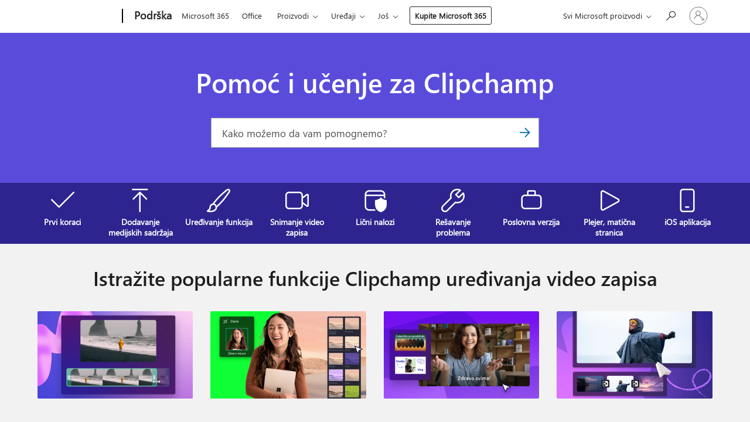

--- FILE ---
content_type: text/html; charset=utf-8
request_url: https://login.microsoftonline.com/common/oauth2/v2.0/authorize?client_id=ee272b19-4411-433f-8f28-5c13cb6fd407&redirect_uri=https%3A%2F%2Fsupport.microsoft.com%2Fsignin-oidc&response_type=code%20id_token&scope=openid%20profile%20offline_access&response_mode=form_post&nonce=639044379475539394.ODYyZTE4NzYtNTIxNy00Mjg4LWE5N2UtYzQ0YTZlYmM5Y2YzNmVkYWY3YzAtNmZlNC00N2U0LWFmZjAtMzI0MzkyNDE1MDUz&prompt=none&nopa=2&state=CfDJ8MF9taR5d3RHoynoKQkxN0DC7ReAUEfnsL03E8ma5iFvUmctlkGAgq0s-zfH3j6fE7uD2pivZIWhmRBwKnUw2jeuH8m5uJ_SEb7KfSVwTDEIUvr2PgKEQYb0EWZwrfMnaAK2jAedZ-YUILyzsmuIKJ1M3TW9PU6GZdfjwibsx8DgFHllF87_cMCu3QyUQINTxraQmPu1Hwi7Q3HrwA4M6BJ3O3KgRq9tDQciiCcChK-lkvshkOS50cmmJmIGABQ3POw5xLtqYK13RJrw_aKwrUq8fcdH1L8lBcJazvmHh_XpLR3lKVEqH-bskmkBsBQTuGUzgNupP837A1IUrHAGkrK_MfpuHuOcgd0Xw9BcuQJy&x-client-SKU=ID_NET6_0&x-client-ver=8.12.1.0&sso_reload=true
body_size: 9627
content:


<!-- Copyright (C) Microsoft Corporation. All rights reserved. -->
<!DOCTYPE html>
<html>
<head>
    <title>Redirecting</title>
    <meta http-equiv="Content-Type" content="text/html; charset=UTF-8">
    <meta http-equiv="X-UA-Compatible" content="IE=edge">
    <meta name="viewport" content="width=device-width, initial-scale=1.0, maximum-scale=2.0, user-scalable=yes">
    <meta http-equiv="Pragma" content="no-cache">
    <meta http-equiv="Expires" content="-1">
    <meta name="PageID" content="FetchSessions" />
    <meta name="SiteID" content="" />
    <meta name="ReqLC" content="1033" />
    <meta name="LocLC" content="en-US" />

    
<meta name="robots" content="none" />

<script type="text/javascript" nonce='6bbWWZk4OuHd06REIyzP-w'>//<![CDATA[
$Config={"urlGetCredentialType":"https://login.microsoftonline.com/common/GetCredentialType?mkt=en-US","urlGoToAADError":"https://login.live.com/oauth20_authorize.srf?client_id=ee272b19-4411-433f-8f28-5c13cb6fd407\u0026scope=openid+profile+offline_access\u0026redirect_uri=https%3a%2f%2fsupport.microsoft.com%2fsignin-oidc\u0026response_type=code+id_token\u0026state=[base64]\u0026response_mode=form_post\u0026nonce=639044379475539394.ODYyZTE4NzYtNTIxNy00Mjg4LWE5N2UtYzQ0YTZlYmM5Y2YzNmVkYWY3YzAtNmZlNC00N2U0LWFmZjAtMzI0MzkyNDE1MDUz\u0026prompt=none\u0026x-client-SKU=ID_NET6_0\u0026x-client-Ver=8.12.1.0\u0026uaid=f62a89a9954748e3adf149bd02b66206\u0026msproxy=1\u0026issuer=mso\u0026tenant=common\u0026ui_locales=en-US\u0026epctrc=lVddziPUCNZgbM3lYynUwrmSYlFcqzeI81BpAIxs3co%3d5%3a1%3aCANARY%3a9WI4hQCCFqFbSWwvdG48PLIWIvBVfJzD3Mb2kMdOYok%3d\u0026epct=[base64]\u0026jshs=0\u0026nopa=2","urlAppError":"https://support.microsoft.com/signin-oidc","oAppRedirectErrorPostParams":{"error":"interaction_required","error_description":"Session information is not sufficient for single-sign-on.","state":"[base64]"},"iMaxStackForKnockoutAsyncComponents":10000,"fShowButtons":true,"urlCdn":"https://aadcdn.msauth.net/shared/1.0/","urlDefaultFavicon":"https://aadcdn.msauth.net/shared/1.0/content/images/favicon_a_eupayfgghqiai7k9sol6lg2.ico","urlPost":"/common/login","iPawnIcon":0,"sPOST_Username":"","fEnableNumberMatching":true,"sFT":"[base64]","sFTName":"flowToken","sCtx":"[base64]","fEnableOneDSClientTelemetry":true,"urlReportPageLoad":"https://login.microsoftonline.com/common/instrumentation/reportpageload?mkt=en-US","dynamicTenantBranding":null,"staticTenantBranding":null,"oAppCobranding":{},"iBackgroundImage":4,"arrSessions":[],"urlMsaStaticMeControl":"https://login.live.com/Me.htm?v=3","fApplicationInsightsEnabled":false,"iApplicationInsightsEnabledPercentage":0,"urlSetDebugMode":"https://login.microsoftonline.com/common/debugmode","fEnableCssAnimation":true,"fDisableAnimationIfAnimationEndUnsupported":true,"fSsoFeasible":true,"fAllowGrayOutLightBox":true,"fProvideV2SsoImprovements":true,"fUseMsaSessionState":true,"fIsRemoteNGCSupported":true,"urlLogin":"https://login.microsoftonline.com/common/reprocess?ctx=[base64]","urlDssoStatus":"https://login.microsoftonline.com/common/instrumentation/dssostatus","iSessionPullType":3,"fUseSameSite":true,"iAllowedIdentities":2,"isGlobalTenant":true,"uiflavor":1001,"fShouldPlatformKeyBeSuppressed":true,"fLoadStringCustomizationPromises":true,"fUseAlternateTextForSwitchToCredPickerLink":true,"fOfflineAccountVisible":false,"fEnableUserStateFix":true,"fShowAccessPassPeek":true,"fUpdateSessionPollingLogic":true,"fEnableShowPickerCredObservable":true,"fFetchSessionsSkipDsso":true,"fIsCiamUserFlowUxNewLogicEnabled":true,"fUseNonMicrosoftDefaultBrandingForCiam":true,"sCompanyDisplayName":"Microsoft Services","fRemoveCustomCss":true,"fFixUICrashForApiRequestHandler":true,"fShowUpdatedKoreanPrivacyFooter":true,"fUsePostCssHotfix":true,"fFixUserFlowBranding":true,"fEnablePasskeyNullFix":true,"fEnableRefreshCookiesFix":true,"fEnableWebNativeBridgeInterstitialUx":true,"fEnableWindowParentingFix":true,"fEnableNativeBridgeErrors":true,"urlAcmaServerPath":"https://login.microsoftonline.com","sTenantId":"common","sMkt":"en-US","fIsDesktop":true,"fUpdateConfigInit":true,"fLogDisallowedCssProperties":true,"fDisallowExternalFonts":true,"scid":1013,"hpgact":1800,"hpgid":7,"apiCanary":"[base64]","canary":"lVddziPUCNZgbM3lYynUwrmSYlFcqzeI81BpAIxs3co=5:1:CANARY:9WI4hQCCFqFbSWwvdG48PLIWIvBVfJzD3Mb2kMdOYok=","sCanaryTokenName":"canary","fSkipRenderingNewCanaryToken":false,"fEnableNewCsrfProtection":true,"correlationId":"f62a89a9-9547-48e3-adf1-49bd02b66206","sessionId":"469f8858-74ae-4a87-ae74-f5bada3a0b00","sRingId":"R4","locale":{"mkt":"en-US","lcid":1033},"slMaxRetry":2,"slReportFailure":true,"strings":{"desktopsso":{"authenticatingmessage":"Trying to sign you in"}},"enums":{"ClientMetricsModes":{"None":0,"SubmitOnPost":1,"SubmitOnRedirect":2,"InstrumentPlt":4}},"urls":{"instr":{"pageload":"https://login.microsoftonline.com/common/instrumentation/reportpageload","dssostatus":"https://login.microsoftonline.com/common/instrumentation/dssostatus"}},"browser":{"ltr":1,"Chrome":1,"_Mac":1,"_M131":1,"_D0":1,"Full":1,"RE_WebKit":1,"b":{"name":"Chrome","major":131,"minor":0},"os":{"name":"OSX","version":"10.15.7"},"V":"131.0"},"watson":{"url":"/common/handlers/watson","bundle":"https://aadcdn.msauth.net/ests/2.1/content/cdnbundles/watson.min_q5ptmu8aniymd4ftuqdkda2.js","sbundle":"https://aadcdn.msauth.net/ests/2.1/content/cdnbundles/watsonsupportwithjquery.3.5.min_dc940oomzau4rsu8qesnvg2.js","fbundle":"https://aadcdn.msauth.net/ests/2.1/content/cdnbundles/frameworksupport.min_oadrnc13magb009k4d20lg2.js","resetErrorPeriod":5,"maxCorsErrors":-1,"maxInjectErrors":5,"maxErrors":10,"maxTotalErrors":3,"expSrcs":["https://login.microsoftonline.com","https://aadcdn.msauth.net/","https://aadcdn.msftauth.net/",".login.microsoftonline.com"],"envErrorRedirect":true,"envErrorUrl":"/common/handlers/enverror"},"loader":{"cdnRoots":["https://aadcdn.msauth.net/","https://aadcdn.msftauth.net/"],"logByThrowing":true},"serverDetails":{"slc":"ProdSlices","dc":"NCUS","ri":"CH1XXXX","ver":{"v":[2,1,23173,3]},"rt":"2026-01-19T16:45:48","et":24},"clientEvents":{"enabled":true,"telemetryEnabled":true,"useOneDSEventApi":true,"flush":60000,"autoPost":true,"autoPostDelay":1000,"minEvents":1,"maxEvents":1,"pltDelay":500,"appInsightsConfig":{"instrumentationKey":"69adc3c768bd4dc08c19416121249fcc-66f1668a-797b-4249-95e3-6c6651768c28-7293","webAnalyticsConfiguration":{"autoCapture":{"jsError":true}}},"defaultEventName":"IDUX_ESTSClientTelemetryEvent_WebWatson","serviceID":3,"endpointUrl":""},"fApplyAsciiRegexOnInput":true,"country":"US","fBreakBrandingSigninString":true,"bsso":{"states":{"START":"start","INPROGRESS":"in-progress","END":"end","END_SSO":"end-sso","END_USERS":"end-users"},"nonce":"AwABEgEAAAADAOz_BQD0_-oVYIUWjB6JCuOBTxwuZpXylq7HLpNDyuwaFdm9knKtQit2C_31AxoIm4c2tf72hPapxtVH8ve7ceEIs9YMvBIgAA","overallTimeoutMs":4000,"telemetry":{"type":"ChromeSsoTelemetry","nonce":"AwABDwEAAAADAOz_BQD0_54kO0ZYCP3IH4izRBlOsIe2zekPDTPE-QdYsKL7k6iw1WmejHdZZyoFjEy2p7nvhdR6-kk6GSSP-1VfSDDxw-Oe8CbPmesDRIKILH6kS8tYIAA","reportStates":[]},"redirectEndStates":["end"],"cookieNames":{"aadSso":"AADSSO","winSso":"ESTSSSO","ssoTiles":"ESTSSSOTILES","ssoPulled":"SSOCOOKIEPULLED","userList":"ESTSUSERLIST"},"type":"chrome","reason":"Pull suppressed because it was already attempted and the current URL was reloaded."},"urlNoCookies":"https://login.microsoftonline.com/cookiesdisabled","fTrimChromeBssoUrl":true,"inlineMode":5,"fShowCopyDebugDetailsLink":true,"fTenantBrandingCdnAddEventHandlers":true,"fAddTryCatchForIFrameRedirects":true};
//]]></script> 
<script type="text/javascript" nonce='6bbWWZk4OuHd06REIyzP-w'>//<![CDATA[
!function(){var e=window,r=e.$Debug=e.$Debug||{},t=e.$Config||{};if(!r.appendLog){var n=[],o=0;r.appendLog=function(e){var r=t.maxDebugLog||25,i=(new Date).toUTCString()+":"+e;n.push(o+":"+i),n.length>r&&n.shift(),o++},r.getLogs=function(){return n}}}(),function(){function e(e,r){function t(i){var a=e[i];if(i<n-1){return void(o.r[a]?t(i+1):o.when(a,function(){t(i+1)}))}r(a)}var n=e.length;t(0)}function r(e,r,i){function a(){var e=!!s.method,o=e?s.method:i[0],a=s.extraArgs||[],u=n.$WebWatson;try{
var c=t(i,!e);if(a&&a.length>0){for(var d=a.length,l=0;l<d;l++){c.push(a[l])}}o.apply(r,c)}catch(e){return void(u&&u.submitFromException&&u.submitFromException(e))}}var s=o.r&&o.r[e];return r=r||this,s&&(s.skipTimeout?a():n.setTimeout(a,0)),s}function t(e,r){return Array.prototype.slice.call(e,r?1:0)}var n=window;n.$Do||(n.$Do={"q":[],"r":[],"removeItems":[],"lock":0,"o":[]});var o=n.$Do;o.when=function(t,n){function i(e){r(e,a,s)||o.q.push({"id":e,"c":a,"a":s})}var a=0,s=[],u=1;"function"==typeof n||(a=n,
u=2);for(var c=u;c<arguments.length;c++){s.push(arguments[c])}t instanceof Array?e(t,i):i(t)},o.register=function(e,t,n){if(!o.r[e]){o.o.push(e);var i={};if(t&&(i.method=t),n&&(i.skipTimeout=n),arguments&&arguments.length>3){i.extraArgs=[];for(var a=3;a<arguments.length;a++){i.extraArgs.push(arguments[a])}}o.r[e]=i,o.lock++;try{for(var s=0;s<o.q.length;s++){var u=o.q[s];u.id==e&&r(e,u.c,u.a)&&o.removeItems.push(u)}}catch(e){throw e}finally{if(0===--o.lock){for(var c=0;c<o.removeItems.length;c++){
for(var d=o.removeItems[c],l=0;l<o.q.length;l++){if(o.q[l]===d){o.q.splice(l,1);break}}}o.removeItems=[]}}}},o.unregister=function(e){o.r[e]&&delete o.r[e]}}(),function(e,r){function t(){if(!a){if(!r.body){return void setTimeout(t)}a=!0,e.$Do.register("doc.ready",0,!0)}}function n(){if(!s){if(!r.body){return void setTimeout(n)}t(),s=!0,e.$Do.register("doc.load",0,!0),i()}}function o(e){(r.addEventListener||"load"===e.type||"complete"===r.readyState)&&t()}function i(){
r.addEventListener?(r.removeEventListener("DOMContentLoaded",o,!1),e.removeEventListener("load",n,!1)):r.attachEvent&&(r.detachEvent("onreadystatechange",o),e.detachEvent("onload",n))}var a=!1,s=!1;if("complete"===r.readyState){return void setTimeout(n)}!function(){r.addEventListener?(r.addEventListener("DOMContentLoaded",o,!1),e.addEventListener("load",n,!1)):r.attachEvent&&(r.attachEvent("onreadystatechange",o),e.attachEvent("onload",n))}()}(window,document),function(){function e(){
return f.$Config||f.ServerData||{}}function r(e,r){var t=f.$Debug;t&&t.appendLog&&(r&&(e+=" '"+(r.src||r.href||"")+"'",e+=", id:"+(r.id||""),e+=", async:"+(r.async||""),e+=", defer:"+(r.defer||"")),t.appendLog(e))}function t(){var e=f.$B;if(void 0===d){if(e){d=e.IE}else{var r=f.navigator.userAgent;d=-1!==r.indexOf("MSIE ")||-1!==r.indexOf("Trident/")}}return d}function n(){var e=f.$B;if(void 0===l){if(e){l=e.RE_Edge}else{var r=f.navigator.userAgent;l=-1!==r.indexOf("Edge")}}return l}function o(e){
var r=e.indexOf("?"),t=r>-1?r:e.length,n=e.lastIndexOf(".",t);return e.substring(n,n+v.length).toLowerCase()===v}function i(){var r=e();return(r.loader||{}).slReportFailure||r.slReportFailure||!1}function a(){return(e().loader||{}).redirectToErrorPageOnLoadFailure||!1}function s(){return(e().loader||{}).logByThrowing||!1}function u(e){if(!t()&&!n()){return!1}var r=e.src||e.href||"";if(!r){return!0}if(o(r)){var i,a,s;try{i=e.sheet,a=i&&i.cssRules,s=!1}catch(e){s=!0}if(i&&!a&&s){return!0}
if(i&&a&&0===a.length){return!0}}return!1}function c(){function t(e){g.getElementsByTagName("head")[0].appendChild(e)}function n(e,r,t,n){var u=null;return u=o(e)?i(e):"script"===n.toLowerCase()?a(e):s(e,n),r&&(u.id=r),"function"==typeof u.setAttribute&&(u.setAttribute("crossorigin","anonymous"),t&&"string"==typeof t&&u.setAttribute("integrity",t)),u}function i(e){var r=g.createElement("link");return r.rel="stylesheet",r.type="text/css",r.href=e,r}function a(e){
var r=g.createElement("script"),t=g.querySelector("script[nonce]");if(r.type="text/javascript",r.src=e,r.defer=!1,r.async=!1,t){var n=t.nonce||t.getAttribute("nonce");r.setAttribute("nonce",n)}return r}function s(e,r){var t=g.createElement(r);return t.src=e,t}function d(e,r){if(e&&e.length>0&&r){for(var t=0;t<e.length;t++){if(-1!==r.indexOf(e[t])){return!0}}}return!1}function l(r){if(e().fTenantBrandingCdnAddEventHandlers){var t=d(E,r)?E:b;if(!(t&&t.length>1)){return r}for(var n=0;n<t.length;n++){
if(-1!==r.indexOf(t[n])){var o=t[n+1<t.length?n+1:0],i=r.substring(t[n].length);return"https://"!==t[n].substring(0,"https://".length)&&(o="https://"+o,i=i.substring("https://".length)),o+i}}return r}if(!(b&&b.length>1)){return r}for(var a=0;a<b.length;a++){if(0===r.indexOf(b[a])){return b[a+1<b.length?a+1:0]+r.substring(b[a].length)}}return r}function f(e,t,n,o){if(r("[$Loader]: "+(L.failMessage||"Failed"),o),w[e].retry<y){return w[e].retry++,h(e,t,n),void c._ReportFailure(w[e].retry,w[e].srcPath)}n&&n()}
function v(e,t,n,o){if(u(o)){return f(e,t,n,o)}r("[$Loader]: "+(L.successMessage||"Loaded"),o),h(e+1,t,n);var i=w[e].onSuccess;"function"==typeof i&&i(w[e].srcPath)}function h(e,o,i){if(e<w.length){var a=w[e];if(!a||!a.srcPath){return void h(e+1,o,i)}a.retry>0&&(a.srcPath=l(a.srcPath),a.origId||(a.origId=a.id),a.id=a.origId+"_Retry_"+a.retry);var s=n(a.srcPath,a.id,a.integrity,a.tagName);s.onload=function(){v(e,o,i,s)},s.onerror=function(){f(e,o,i,s)},s.onreadystatechange=function(){
"loaded"===s.readyState?setTimeout(function(){v(e,o,i,s)},500):"complete"===s.readyState&&v(e,o,i,s)},t(s),r("[$Loader]: Loading '"+(a.srcPath||"")+"', id:"+(a.id||""))}else{o&&o()}}var p=e(),y=p.slMaxRetry||2,m=p.loader||{},b=m.cdnRoots||[],E=m.tenantBrandingCdnRoots||[],L=this,w=[];L.retryOnError=!0,L.successMessage="Loaded",L.failMessage="Error",L.Add=function(e,r,t,n,o,i){e&&w.push({"srcPath":e,"id":r,"retry":n||0,"integrity":t,"tagName":o||"script","onSuccess":i})},L.AddForReload=function(e,r){
var t=e.src||e.href||"";L.Add(t,"AddForReload",e.integrity,1,e.tagName,r)},L.AddIf=function(e,r,t){e&&L.Add(r,t)},L.Load=function(e,r){h(0,e,r)}}var d,l,f=window,g=f.document,v=".css";c.On=function(e,r,t){if(!e){throw"The target element must be provided and cannot be null."}r?c.OnError(e,t):c.OnSuccess(e,t)},c.OnSuccess=function(e,t){if(!e){throw"The target element must be provided and cannot be null."}if(u(e)){return c.OnError(e,t)}var n=e.src||e.href||"",o=i(),s=a();r("[$Loader]: Loaded",e);var d=new c
;d.failMessage="Reload Failed",d.successMessage="Reload Success",d.Load(null,function(){if(o){throw"Unexpected state. ResourceLoader.Load() failed despite initial load success. ['"+n+"']"}s&&(document.location.href="/error.aspx?err=504")})},c.OnError=function(e,t){var n=e.src||e.href||"",o=i(),s=a();if(!e){throw"The target element must be provided and cannot be null."}r("[$Loader]: Failed",e);var u=new c;u.failMessage="Reload Failed",u.successMessage="Reload Success",u.AddForReload(e,t),
u.Load(null,function(){if(o){throw"Failed to load external resource ['"+n+"']"}s&&(document.location.href="/error.aspx?err=504")}),c._ReportFailure(0,n)},c._ReportFailure=function(e,r){if(s()&&!t()){throw"[Retry "+e+"] Failed to load external resource ['"+r+"'], reloading from fallback CDN endpoint"}},f.$Loader=c}(),function(){function e(){if(!E){var e=new h.$Loader;e.AddIf(!h.jQuery,y.sbundle,"WebWatson_DemandSupport"),y.sbundle=null,delete y.sbundle,e.AddIf(!h.$Api,y.fbundle,"WebWatson_DemandFramework"),
y.fbundle=null,delete y.fbundle,e.Add(y.bundle,"WebWatson_DemandLoaded"),e.Load(r,t),E=!0}}function r(){if(h.$WebWatson){if(h.$WebWatson.isProxy){return void t()}m.when("$WebWatson.full",function(){for(;b.length>0;){var e=b.shift();e&&h.$WebWatson[e.cmdName].apply(h.$WebWatson,e.args)}})}}function t(){if(!h.$WebWatson||h.$WebWatson.isProxy){if(!L&&JSON){try{var e=new XMLHttpRequest;e.open("POST",y.url),e.setRequestHeader("Accept","application/json"),
e.setRequestHeader("Content-Type","application/json; charset=UTF-8"),e.setRequestHeader("canary",p.apiCanary),e.setRequestHeader("client-request-id",p.correlationId),e.setRequestHeader("hpgid",p.hpgid||0),e.setRequestHeader("hpgact",p.hpgact||0);for(var r=-1,t=0;t<b.length;t++){if("submit"===b[t].cmdName){r=t;break}}var o=b[r]?b[r].args||[]:[],i={"sr":y.sr,"ec":"Failed to load external resource [Core Watson files]","wec":55,"idx":1,"pn":p.pgid||"","sc":p.scid||0,"hpg":p.hpgid||0,
"msg":"Failed to load external resource [Core Watson files]","url":o[1]||"","ln":0,"ad":0,"an":!1,"cs":"","sd":p.serverDetails,"ls":null,"diag":v(y)};e.send(JSON.stringify(i))}catch(e){}L=!0}y.loadErrorUrl&&window.location.assign(y.loadErrorUrl)}n()}function n(){b=[],h.$WebWatson=null}function o(r){return function(){var t=arguments;b.push({"cmdName":r,"args":t}),e()}}function i(){var e=["foundException","resetException","submit"],r=this;r.isProxy=!0;for(var t=e.length,n=0;n<t;n++){var i=e[n];i&&(r[i]=o(i))}
}function a(e,r,t,n,o,i,a){var s=h.event;return i||(i=l(o||s,a?a+2:2)),h.$Debug&&h.$Debug.appendLog&&h.$Debug.appendLog("[WebWatson]:"+(e||"")+" in "+(r||"")+" @ "+(t||"??")),$.submit(e,r,t,n,o||s,i,a)}function s(e,r){return{"signature":e,"args":r,"toString":function(){return this.signature}}}function u(e){for(var r=[],t=e.split("\n"),n=0;n<t.length;n++){r.push(s(t[n],[]))}return r}function c(e){for(var r=[],t=e.split("\n"),n=0;n<t.length;n++){var o=s(t[n],[]);t[n+1]&&(o.signature+="@"+t[n+1],n++),r.push(o)
}return r}function d(e){if(!e){return null}try{if(e.stack){return u(e.stack)}if(e.error){if(e.error.stack){return u(e.error.stack)}}else if(window.opera&&e.message){return c(e.message)}}catch(e){}return null}function l(e,r){var t=[];try{for(var n=arguments.callee;r>0;){n=n?n.caller:n,r--}for(var o=0;n&&o<w;){var i="InvalidMethod()";try{i=n.toString()}catch(e){}var a=[],u=n.args||n.arguments;if(u){for(var c=0;c<u.length;c++){a[c]=u[c]}}t.push(s(i,a)),n=n.caller,o++}}catch(e){t.push(s(e.toString(),[]))}
var l=d(e);return l&&(t.push(s("--- Error Event Stack -----------------",[])),t=t.concat(l)),t}function f(e){if(e){try{var r=/function (.{1,})\(/,t=r.exec(e.constructor.toString());return t&&t.length>1?t[1]:""}catch(e){}}return""}function g(e){if(e){try{if("string"!=typeof e&&JSON&&JSON.stringify){var r=f(e),t=JSON.stringify(e);return t&&"{}"!==t||(e.error&&(e=e.error,r=f(e)),(t=JSON.stringify(e))&&"{}"!==t||(t=e.toString())),r+":"+t}}catch(e){}}return""+(e||"")}function v(e){var r=[];try{
if(jQuery?(r.push("jQuery v:"+jQuery().jquery),jQuery.easing?r.push("jQuery.easing:"+JSON.stringify(jQuery.easing)):r.push("jQuery.easing is not defined")):r.push("jQuery is not defined"),e&&e.expectedVersion&&r.push("Expected jQuery v:"+e.expectedVersion),m){var t,n="";for(t=0;t<m.o.length;t++){n+=m.o[t]+";"}for(r.push("$Do.o["+n+"]"),n="",t=0;t<m.q.length;t++){n+=m.q[t].id+";"}r.push("$Do.q["+n+"]")}if(h.$Debug&&h.$Debug.getLogs){var o=h.$Debug.getLogs();o&&o.length>0&&(r=r.concat(o))}if(b){
for(var i=0;i<b.length;i++){var a=b[i];if(a&&"submit"===a.cmdName){try{if(JSON&&JSON.stringify){var s=JSON.stringify(a);s&&r.push(s)}}catch(e){r.push(g(e))}}}}}catch(e){r.push(g(e))}return r}var h=window,p=h.$Config||{},y=p.watson,m=h.$Do;if(!h.$WebWatson&&y){var b=[],E=!1,L=!1,w=10,$=h.$WebWatson=new i;$.CB={},$._orgErrorHandler=h.onerror,h.onerror=a,$.errorHooked=!0,m.when("jQuery.version",function(e){y.expectedVersion=e}),m.register("$WebWatson")}}(),function(){function e(e,r){
for(var t=r.split("."),n=t.length,o=0;o<n&&null!==e&&void 0!==e;){e=e[t[o++]]}return e}function r(r){var t=null;return null===u&&(u=e(i,"Constants")),null!==u&&r&&(t=e(u,r)),null===t||void 0===t?"":t.toString()}function t(t){var n=null;return null===a&&(a=e(i,"$Config.strings")),null!==a&&t&&(n=e(a,t.toLowerCase())),null!==n&&void 0!==n||(n=r(t)),null===n||void 0===n?"":n.toString()}function n(e,r){var n=null;return e&&r&&r[e]&&(n=t("errors."+r[e])),n||(n=t("errors."+e)),n||(n=t("errors."+c)),n||(n=t(c)),n}
function o(t){var n=null;return null===s&&(s=e(i,"$Config.urls")),null!==s&&t&&(n=e(s,t.toLowerCase())),null!==n&&void 0!==n||(n=r(t)),null===n||void 0===n?"":n.toString()}var i=window,a=null,s=null,u=null,c="GENERIC_ERROR";i.GetString=t,i.GetErrorString=n,i.GetUrl=o}(),function(){var e=window,r=e.$Config||{};e.$B=r.browser||{}}(),function(){function e(e,r,t){e&&e.addEventListener?e.addEventListener(r,t):e&&e.attachEvent&&e.attachEvent("on"+r,t)}function r(r,t){e(document.getElementById(r),"click",t)}
function t(r,t){var n=document.getElementsByName(r);n&&n.length>0&&e(n[0],"click",t)}var n=window;n.AddListener=e,n.ClickEventListenerById=r,n.ClickEventListenerByName=t}();
//]]></script> 
<script type="text/javascript" nonce='6bbWWZk4OuHd06REIyzP-w'>//<![CDATA[
!function(t,e){!function(){var n=e.getElementsByTagName("head")[0];n&&n.addEventListener&&(n.addEventListener("error",function(e){null!==e.target&&"cdn"===e.target.getAttribute("data-loader")&&t.$Loader.OnError(e.target)},!0),n.addEventListener("load",function(e){null!==e.target&&"cdn"===e.target.getAttribute("data-loader")&&t.$Loader.OnSuccess(e.target)},!0))}()}(window,document);
//]]></script>
    <script type="text/javascript" nonce='6bbWWZk4OuHd06REIyzP-w'>
        ServerData = $Config;
    </script>

    <script data-loader="cdn" crossorigin="anonymous" src="https://aadcdn.msauth.net/shared/1.0/content/js/FetchSessions_Core_Zrgqf3NDZY6QoRSGjvZAAQ2.js" integrity='sha384-ZiCm7FNkvHCzGABuQsNqI+NbQpuukT8O8DH+5NRo+GBSrdhUPzoMJLcFvVj8ky+R' nonce='6bbWWZk4OuHd06REIyzP-w'></script>

</head>
<body data-bind="defineGlobals: ServerData" style="display: none">
</body>
</html>